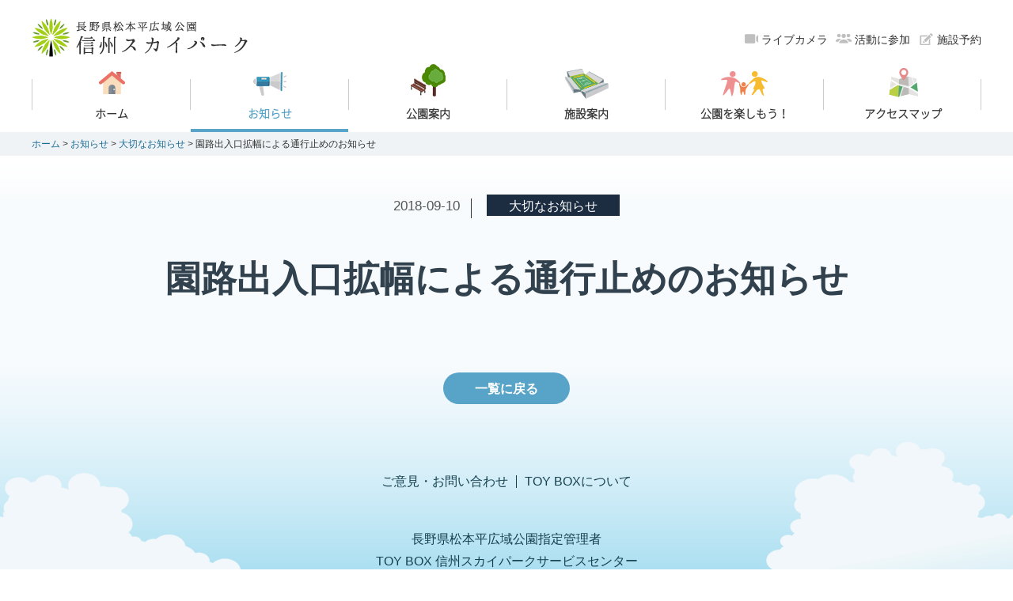

--- FILE ---
content_type: text/html; charset=UTF-8
request_url: https://shinshu-skypark.net/news/2018/09/post-48.php
body_size: 1472
content:
<!doctype html>
<html>
<head>
<meta charset="utf-8">


<meta name="keywords" content="信州スカイパーク,お知らせ,大切なお知らせ,園路出入口拡幅による通行止めのお知らせ">
<meta name="description" content="信州スカイパーク 大切なお知らせ。園路出入口拡幅による通行止めのお知らせ">
<meta name="format-detection" content="telephone=no,address=no,email=no">
<meta name="viewport" content="width=device-width,initial-scale=1.0">
<link rel="icon" href="/favicon.ico">
<link rel="apple-touch-icon" href="/apple-touch-icon.png">
<meta name="robots" content="index,follow">
<meta name="author" content="shinsyu skypark">
<meta name="copyright" content="&copy; shinsyu skypark"><link rel="stylesheet" href="/assets/css/base.css">
<link rel="stylesheet" href="/assets/css/common.css">
<link rel="stylesheet" href="/assets/css/news.css">
<script>
var gnvID = '';
var lnvID = '';
</script>
<title>園路出入口拡幅による通行止めのお知らせ | お知らせ | 信州スカイパーク</title>
</head>
<body>
<div id="wrapper">
<header id="header">
<div class="headerBox">
<div id="logoBox">
<p id="logo" class="Hvr"><a href="/"><img src="/assets/img/logo.png" alt="長野県松本平広域公園　信州スカイパーク" width="225" height="55"></a></p>
<div id="toggle"><div><span></span><span></span><span></span></div></div>
</div>
<div id="hLink">
<nav id="gNavi">
<ul class="gnv02">
<li id="gNavi01"><a href="/"><span class="txt">ホーム</span></a></li>
<li id="gNavi02"><a href="/news/"><span class="txt">お知らせ</span></a></li>
<li id="gNavi03"><a href="/park/"><span class="txt">公園案内</span></a></li>
<li id="gNavi04"><a href="/facility/"><span class="txt">施設案内</span></a></li>
<li id="gNavi05"><a href="/fun/"><span class="txt">公園を楽しもう！</span></a></li>
<li id="gNavi06"><a href="/access/"><span class="txt">アクセスマップ</span></a></li>
</ul>
</nav>
<nav id="hMenu">
<ul class="Hvr">
<li id="hMenu1"><a href="/livecamera/">ライブカメラ</a></li>
<!-- ※通常時はブログのリンク↓削除　①2021.09.24　②2022.01.31　③2022.03.30 -->
<!-- <li id="hMenu2"><a href="http://shinshuskypark2.blog.shinobi.jp/" target="_blank">スタッフブログ</a></li> -->
<li id="hMenu3"><a href="/participation/">活動に参加</a></li>
<li id="hMenu4"><a href="/reservation/">施設予約</a></li>
</ul>
</nav>
</div>
</div>

</header>





<div id="breadcrumbs">
<p><a href="/">ホーム</a> &gt; <a href="https://shinshu-skypark.net/news/">お知らせ</a> &gt; <a href="https://shinshu-skypark.net/news/important/">大切なお知らせ</a> &gt; 園路出入口拡幅による通行止めのお知らせ</p>
</div>

<div class="contents">

<div class="article mxw1200">
<div class="articleInfo">
<span class="date">2018-09-10</span>

	<span class="cate cat1">

大切なお知らせ</span>
</div>
<h1 class="Hd01">園路出入口拡幅による通行止めのお知らせ</h1>

</div>
<p class="tolist Hvr"><a href="https://shinshu-skypark.net/news/list.php">一覧に戻る</a></p>

</div>

<p id="page-top"><a href="#top"><span>ページ上部へ</span></a></p>
<footer>
<div class="footerBox">
<p class="fLink"><a href="/contact/">ご意見・お問い合わせ</a><a href="/about/">TOY BOXについて</a></p>
<address>長野県松本平広域公園指定管理者<br>
TOY BOX 信州スカイパークサービスセンター<br>
〒390-1243 長野県松本市神林5300<br>
TEL：0263-57-2211(代）　FAX：0263-57-0444</address>
<p class="copy">Copyright (C) 2016 TOY BOX  All Rights Reserved.</p>
</div>
</footer><script src="//ajax.googleapis.com/ajax/libs/jquery/1.8.2/jquery.min.js"></script>
<script src="/assets/js/common.js"></script>
<script src="/assets/js/jquery.bxslider.min.js"></script>
<script src="/assets/js/jquery.autopager-1.0.0.js"></script>
<script src="/assets/js/jquery.matchHeight.js"></script>
<!-- Google Analytics 用　-->
<!-- Google tag (gtag.js) -->
<script async src="https://www.googletagmanager.com/gtag/js?id=G-YKD13EL7MY"></script>
<script>
  window.dataLayer = window.dataLayer || [];
  function gtag(){dataLayer.push(arguments);}
  gtag('js', new Date());

  gtag('config', 'G-YKD13EL7MY');
</script></div>
</body>
</html>


--- FILE ---
content_type: text/css
request_url: https://shinshu-skypark.net/assets/css/base.css
body_size: 8435
content:
@charset "utf-8";
/* CSS Document */
@font-face {
   font-family: "NotoSubsetL";
   src:url(/assets/font/NotoSansL.woff) format('woff');
}
@font-face {
   font-family: "NotoSubsetM";
   src:url(/assets/font/NotoSansM.woff) format('woff');
}
@font-face {
   font-family: "NotoSubsetB";
   src:url(/assets/font/NotoSansB.woff) format('woff');
}

/*++++++++++++++++++++++++++++++ reset ++++++++++++++++++++++++++++++*/
html, body {
	margin: 0;
	padding: 0;
}
h1, h2, h3, h4, h5, h6, address, em {
	margin: 0;
	padding: 0;
	border: 0;
	font-style: normal;
	font-weight: normal;
}
div, blockquote, p, pre, ul, ol, li, dl, dt, dd {
	margin: 0;
	padding: 0;
	border: 0;
}
table, caption, th, td {
	font-style: normal;
	font-weight: normal;
	padding: 0;
	margin: 0;
}
th {
	white-space:nowrap;
	vertical-align:top;
	text-align:left;
}
hr {
	margin: 0;
	padding: 0;
}
form, fieldset, input, button, select, optgroup, option, textarea,label, legend {
	margin: 0;
	padding: 0;
}
span, em, strong, dfn, code, samp, kbd, var, cite, abbr, acronym, q, br,ins, del, a, img, object {
	margin: 0;
	padding: 0;
	border: 0;
}
i,address {
	font-style:normal;
}
ul,dl,ol,li {
	list-style-position:outside;
	list-style-type:none;
}
em{
	font-weight:bold;
}
@media screen and (max-width: 380px) {
  ul,dl,ol,li {
	  list-style-position:outside;
	  list-style-type:none;
  }
}
img{
	vertical-align:top;
}
a { outline:none; text-decoration:none;}
a:link    { text-decoration:none;}
a:active  { text-decoration:underline;}
a:visited { text-decoration:none;}
a:hover   { text-decoration:underline;}
a img { border:none;}
input[type="text"],
input[type="button"],
input[type="submit"],
textarea{
    -webkit-appearance: none;
    -moz-appearance: none;
    appearance: none;
	border-radius: 0;
}


/*++++++++++++++++++++++++++++++ 基本設定 ++++++++++++++++++++++++++++++*/
html {
	-webkit-text-size-adjust: none;
	background:#fff;
	text-align:center;
}
body{
	text-align:left;
	font-family: "Hiragino Kaku Gothic ProN","メイリオ", sans-serif;
	line-height:1.75;
	color:#333333;
	font-size:16px;
	box-sizing:border-box;
}
a:hover{
	text-decoration:none;
}
em{
	font-style:normal;
}
.clearfix:after {
	content: ".";
	display: block;
	height: 0;
	clear: both;
	visibility: hidden;
}
.clearfix {	
	display: inline-block;
	min-height: 1px;
}
/* Hides from IE-mac \*/
.clearfix { 
	height: 1%;
	display: block;
}
/* End hide from IE-mac */ 
.Hvr a:hover,
a.Hvr:hover{
	opacity:0.6;
	transition: all 0.3s;
}
#wrapper{
	overflow:hidden;
}
.mxw1200{
	max-width:1200px;
	margin-right:auto;
	margin-left:auto;
}

/* ------------------- ヘッダー ----------------------- */
#header{
	max-width:1200px;
	height:146px;
	margin:21px auto 0;
	position:relative;
	overflow:hidden;
	z-index:10;
}
#header #logo{
	width:275px;
	height:55px;
}
#header #logo img{
	width:100%;
	height:auto;
}

/* グローバルナビ */
#gNavi ul{
	width:100%;
	height:86px;
	position:absolute;
	top:60px;
	left:0;
	display: -webkit-flex;
	display: flex;
	flex-wrap: nowrap;
	padding:0;
	margin:0;
 }
#gNavi li{
	-webkit-flex: 1;
	flex: 1;
	flex-grow:1;
	text-align:center;
	position:relative;
	padding:0;
	margin:0;
}
#gNavi li:before{
	display:block;
	content:"";
	background:#cccbc8;
	width:1px;
	height:39px;
	position:absolute;
	left:0px;
	top:19px;
}
#gNavi li:last-child:after{
	display:block;
	content:"";
	background:#cccbc8;
	width:1px;
	height:39px;
	position:absolute;
	right:0;
	top:19px;
}
#gNavi a{
	display:block;
	height:86px;
	margin-left:1px;
	position:relative;
}
#gNavi a:hover{
}
#gNavi a:after{
	display:block;
	content:"";
	background:#fff;
	width:100%;
	height:4px;
	position:absolute;
	left:0;
	bottom:0;
}
#gNavi a:hover:after{
	background:#58a3c8;
	transition: all 0.3s;
}
#gNavi a:before{
	display:block;
	width:60px;
	height:60px;
	content:"";
	position:absolute;
	top:0;
	left:50%;
	margin-left:-30px;
	background-image:url(/assets/img/header.png);
	background-repeat:no-repeat;
}
#gNavi01 a:before{ background-position:0 -7px;}
#gNavi02 a:before{ background-position:0 -67px;}
#gNavi03 a:before{ background-position:0 -127px;}
#gNavi04 a:before{ background-position:0 -187px;}
#gNavi05 a:before{ background-position:0 -247px;}
#gNavi06 a:before{ background-position:0 -307px;}
.gnv01 #gNavi01 a:after,
.gnv02 #gNavi02 a:after,
.gnv03 #gNavi03 a:after,
.gnv04 #gNavi04 a:after,
.gnv05 #gNavi05 a:after,
.gnv06 #gNavi06 a:after{
	display:block;
	content:"";
	background:#58a3c8;
	width:100%;
	height:4px;
	position:absolute;
	left:0;
	bottom:0;
}
#gNavi .txt{
	display:block;
	font-size:14px;
	font-family: "NotoSubsetL", sans-serif;
	font-weight:bold;
	color:#333333;
	padding-top:2px;
	text-align:center;
	line-height:1;
	margin:0 auto;
	padding-top:55px;
}
#gNavi a:hover .txt{
	color:#58a3c8;
	transition: all 0.3s;
}
.gnv01 #gNavi01 .txt,
.gnv02 #gNavi02 .txt,
.gnv03 #gNavi03 .txt,
.gnv04 #gNavi04 .txt,
.gnv05 #gNavi05 .txt,
.gnv06 #gNavi06 .txt{
	color:#58a3c8;
}

/*ヘッダーメニュー*/
#hMenu ul{
	position:absolute;
	top:15px;
	right:0;
	letter-spacing:-0.2em;
	word-spacing:-0.2em;
}
#hMenu li{
	position:relative;
	padding-left:24px;
	margin-left:10px;
	color:#333333;
	font-size:14px;
	display:inline-block;
	letter-spacing:normal;
	word-spacing:normal;
	/display:inline;
	/zoom:1;
}
#hMenu a{
	color:#333333;
}
#hMenu li a:before{
	display:block;
	content:"";
	width:20px;
	height:18px;
	position:absolute;
	left:0;
	top:1px;
	background-image:url(/assets/img/header.png);
	background-repeat:no-repeat;
}
#hMenu1 a:before{ background-position:-60px 0px;}
#hMenu2 a:before{ background-position:-60px -18px;}
#hMenu3 a:before{ background-position:-60px -36px;}
#hMenu4 a:before{ background-position:-60px -54px;}
#hMenu5 a:before{ background-position:-60px -72px;}
#hMenu a:hover{
	opacity:0.6;
	transition: all 0.3s;
	text-decoration:underline;
}

/*ハンバーガーメニュー*/
#toggle {
	display:none;
}

@media only screen and (max-width: 1200px) {
  #header #logo{
	  margin-left:15px;
  }
  #gNavi li:first-child:before{
	  display:none;
  }
  #gNavi li:last-child:after{
	  display:none;
  }  
  #hMenu ul{
	  right:15px;
  }
}

@media only screen and (max-width: 870px) {
  #header{
	  max-width:none;
	  width:100%;
	  height:auto;
	  margin:0;
	  padding:0;
	  position:fixed;
	  z-index:20;
	  background:#fff;
	  border-bottom:1px solid #dddddd;
	  overflow:auto;
  }
  #headerBox{
	  height:auto;
  }
  #logoBox{
	  width:100%;
	  height:70px;
	  z-index:30;
	  background:#ffffff;
	  margin-left:0;
  }
  #header #logo{
	  padding-top:11px;
	  padding-left:14px;
	  width:253px;
	  height:50px;
  }
  #header #logo img{
	  width:100%;
  }
  
  /*メニュー全体*/
  #hLink{
	  display:none;
  }
  #header.openNav{
	  background:rgba(0,0,0,0.50);
	  height:100%;
  }
  #header.openNav #hLink {
	  display:block;
	  width:100%;
	  opacity: 1;
  }
  #header.openNav #hLink ul{
	  width:100%;
	  height:auto;
	  overflow:scroll;
  }
  
  /* グローバルナビ */
  #gNavi ul{
	  display:block;
	  width:100%;
	  height:auto;
	  position:relative;
	  top:0;
	  left:0;
	  z-index:50;
	  margin-left:0;
	  background:#fff;
   }
  #gNavi li{
	  display:block;
	  box-sizing:border-box;
	  height:79px;
	  text-align:left;
	  border-bottom:1px solid #b4dcbf;
  }
  #gNavi li:last-child{
	  border-bottom:none;
  }
  #gNavi li:before{
	  display:none;
  }
  #gNavi li:after,
  #gNavi li:last-child:after{
	  display: block;
	  content: "";
	  position: absolute;
	  top: 50%;
	  right: 43px;
	  width: 11px;
	  height: 11px;
	  margin: -7px 0 0 0;
	  border-top:3px solid #ffffff;
	  border-right:3px solid #ffffff;
	  -webkit-transform: rotate(45deg);
			  transform: rotate(45deg);
			  background:none;
  }
  #gNavi a{
	  display:block;
	  height:100%;
	  padding:0 50px 0 102px;
	  margin:0;
	  box-sizing:border-box;
	  position:inherit;
	  left:0;
	  top:0;
	  background:#56b070;
  }
  #gNavi a:hover{
	  opacity:0.6;
	  transition: all 0.3s;
  }
  #gNavi a:after{
	  display:none;
  }
  #gNavi a:before{
	  top:5px;
	  left:21px;
	  margin-left:0;
  }
  #gNavi01 a:before{ background-position:0 0;}
  #gNavi02 a:before{ background-position:0 -60px;}
  #gNavi03 a:before{ background-position:0 -120px;}
  #gNavi04 a:before{ background-position:0 -180px;}
  #gNavi05 a:before{ background-position:0 -240px;}
  #gNavi06 a:before{ background-position:0 -300px;}
  .gnv01 #gNavi01 a:after,
  .gnv02 #gNavi02 a:after,
  .gnv03 #gNavi03 a:after,
  .gnv04 #gNavi04 a:after,
  .gnv05 #gNavi05 a:after,
  .gnv06 #gNavi06 a:after{
	  display:none;
  }
  #gNavi li .txt{
	  font-size:14px;
	  color:#ffffff;
	  padding-top:26px;
	  text-align:left;
	  line-height:1.75;
	  margin:0;
  }
  #gNavi a:hover .txt{
	  color:#ffffff;
  }
  .gnv01 #gNavi01 .txt,
  .gnv02 #gNavi02 .txt,
  .gnv03 #gNavi03 .txt,
  .gnv04 #gNavi04 .txt,
  .gnv05 #gNavi05 .txt,
  .gnv06 #gNavi06 .txt{
	  color:#ffffff;
  }

  /*ヘッダーメニュー*/
  #hMenu ul{
	  display:block;
	  width:100%;
	  height:auto;
	  position:relative;
	  top:0;
	  right:0;
	  left:0;
	  z-index:50;
	  margin-left:0;
	  background:#fff;
  }
  #hMenu li{
	  width:50%;
	  height:79px;
	  box-sizing:border-box;
	  border-bottom:1px solid #dddddd;
	  margin:0;
	  padding:0;
	  position:relative;
  }
  #hMenu li:nth-child(odd){
	  border-right:1px solid #ddd;
  }
  #hMenu li:nth-child(even){
	  border-left:1px solid #ddd;
  }
  #hMenu li:after{
	  display: block;
	  content: "";
	  position: absolute;
	  top: 50%;
	  right: 42px;
	  width: 8px;
	  height: 8px;
	  margin: -6px 0 0 0;
	  border-top: solid 2px #dddddd;
	  border-right: solid 2px #dddddd;
	  -webkit-transform: rotate(45deg);
			  transform: rotate(45deg);
			  background:none;
  }
  #hMenu a{
	  display:block;
	  width:100%;
	  height:78px;
	  box-sizing:border-box;
	  padding:22px 0 20px 73px;
	  padding:24px 0 18px 73px;
	  margin:0;
	  color:#6d6d6d;
	  font-size:15px;
	  font-weight:bold;
	  line-height:30px;
	  background:#f7f7f7;
  }
  #hMenu li a:before{
	  left:42px;
	  top:50%;
	  margin-top:-12px;
  }
  #hMenu a:hover{
	  text-decoration:none;
  }
  
 /*ハンバーガーメニュー*/
  #toggle {
	  display: block;
	  position:absolute;
	  right:0;
	  top:0;
	  width: 70px;
	  height:69px;
	  background:#56b070;
	  text-align:right;
	  box-sizing:border-box;
	  z-index:15;
  }
   #toggle div{
	  width: 40px;
	  height: 30px;
	  margin:18px 14px 0 16px;
	  position:relative;
  }
  #toggle span {
	  display:block;
	  transition: all 0.6s;
	  box-sizing: border-box;
	  position: absolute;
	  left: 0;
	  width: 100%;
	  height: 4px;
	  background:#fff;
  }
  #toggle span:nth-of-type(1) {
	  top: 0;
  }
  #toggle span:nth-of-type(2) {
	  top: 13px;
  }
  #toggle span:nth-of-type(3) {
	  bottom: 0;
  }
  .openNav #toggle span:nth-of-type(1) {
	  -webkit-transform: translateY(12.5px) rotate(-45deg);
	  transform: translateY(12.5px) rotate(-45deg);
  }
  .openNav #toggle span:nth-of-type(2) {
	  opacity: 0;
  }
  .openNav #toggle span:nth-of-type(3) {
	  -webkit-transform: translateY(-12.5px) rotate(45deg);
	  transform: translateY(-12.5px) rotate(45deg);
  }
}
@media only screen and (max-width: 480px) {
  #hMenu li{
	  width:100%;
  }
  #hMenu li:nth-child(odd){
	  border-right:none;
  }
  #hMenu li:nth-child(even){
	  border-left:none;
  }
  #hMenu a{
	  padding-left:102px;
  }
}
@media only screen and (max-width: 380px) {
  #header #logo{
	  max-width:253px;
	  width:70%;
	  height:auto;
  }
}



/* ------------------- パンくず ----------------------- */
#breadcrumbs{
	background:#eff3f6;
	position:relative;
	z-index:10;
}
#breadcrumbs p{
	max-width:1200px;
	margin:0 auto;
	min-height:30px;
	font-size:12px;
	padding:8px 0 7px;
	line-height:1.25;
	box-sizing:border-box;
}
#breadcrumbs p a{
	color:#1c6d97;
}
#breadcrumbs p a:hover{
	text-decoration:underline;
}
@media only screen and (max-width: 1200px) {
  #breadcrumbs p{
	  padding-right:25px;
	  padding-left:25px;
  }
}
@media only screen and (max-width: 768px) {
  #breadcrumbs{
	  /*border-top:1px solid #dddddd;*/
	  border-bottom:1px solid #dddddd;
	  margin-top:70px;
  }
}



/* ------------------- コンテンツ ----------------------- */
.contents{
	z-index:5;
	position:relative;
	max-width:1224px;
	margin:0 auto 20px;
	overflow:hidden;
}

 /*h1*/
 .Hd01{
	font-size:45px;
	font-weight:bold;
	color:#31424e;
	margin:40px auto 30px;
	text-align:center;
	line-height:1.25;
}

 /*カテゴリーメニュー*/
 .catList{
	max-width:1200px;
	letter-spacing:-0.2em;
	word-spacing:-0.2em;
	margin:0 auto;
	text-align:center;
}
.catList li{
	display:inline-block;
	letter-spacing:normal;
	word-spacing:normal;
	/display:block;
	/zoom:1;
	margin:0 6px 12px;
}
.catList li:first-child{
	margin-left:0;
}
.catList li:last-child{
	margin-right:0;
}
.catList li a{
	display:block;
	box-sizing:border-box;
	height:37px;
	font-size:15px;
	line-height:1;
	padding:10px 22px 12px;
	border-radius:20px;
}

.catListSP{
	display:none;
}
@media screen and (max-width: 768px) {
	.catList{
		display:none;
	}
	.catListSP{
		display:block;
	}
}
.catListSP{
	background:#f6f6f6;
	padding:15px 25px;
}
.catListSP select {
    -webkit-appearance: button;
    -moz-appearance: button;
    appearance: button;
	width:100%;
    height:45px;
	margin:0;
	padding:0 20px 0 10px;
    line-height:45px;
    vertical-align: middle;
	position:relative;
	border:none;
	background:#ffffff;
	text-indent:5px;
	cursor:pointer;
	option {
        color: #333;
    }
	&::-ms-expand {
		display: none;
	}
}
.catListSP label {
	position: relative;
	width:100%;
	height:auto;
}
.catListSP label:after {
	display: block;
	content: "";
	position: absolute;
	top: 50%;
	right:20px;
	width:10px;
	height:10px;
	margin:-7px 0 0 0;
	border-right:2px solid #a9a9a9;
	border-top:2px solid #a9a9a9;
	-webkit-transform: rotate(135deg);
	transform:rotate(135deg);
	cursor:pointer;
}
.catListSP select,
.catListSP label,
.catListSP option{
	font-size:14px;
	font-family: "Hiragino Kaku Gothic ProN","メイリオ", sans-serif;
	color:#333333;
	font-size: 16px;
	scale(0.875);
}
.catListSP option{
	padding:4px 20px 0;
}
@-moz-document url-prefix() { /* for firefox */
    .catListSP select {
        background:none;
        background-color: #FFF;
    }
}
.catListSP select::-ms-expand {
	display: none;
}



.boxHd02{
	margin:-10px auto 38px;
	font-size:18px;
}
@media only screen and (max-width: 768px) {
  .boxHd02{
	  margin:-20px 15px 20px;
	  font-size:16px;
	  text-align:left;
	  line-height:1.6;
  }
}
 /**/
/*.entryBox{
	margin-bottom:48px;
}*/

@media only screen and (max-width: 768px) {
  .contents{
	  max-width:inherit;
	  width:100%;
	  margin:0 auto;
  }
  .Hd01{
	  font-size:36px;
	  margin:26px 25px 22px;
  }
  .catList{
	  margin:0 15px -18px;
  }
  .catList li{
	  margin:0 6px 10px;
  }
  .catList li a{
	  height:34px;
	  font-size:14px;
	  padding:9px 20px 11px;
	  border-radius:18px;
  }
}
@media only screen and (max-width: 480px) {
  .Hd01{
	  font-size:32px;
	  margin:18px 25px 18px;
  }
  .catList li{
	  margin:0 4px 8px;
  }
  .catList li a{
	  height:30px;
	  font-size:12px;
	  padding:8px 20px 10px;
	  border-radius:17px;
  } 
}

 /**/
 #loading{
	 width:32px;
	 height:32px;
	 display:block;
	 margin:10px auto;
}
 
/* ////// 情報サムネイルリスト ////// */
.listBox{
	text-align:center;
	max-width:1224px;
	margin:40px auto 0;
}
.listBox ul{
	max-width:1224px;
	margin:0 auto -30px;
	margin:0 auto 0;
	letter-spacing:-0.2em;
	word-spacing:-0.2em;
	text-align:left;
}
.listBox li{
	letter-spacing:normal;
	word-spacing:normal;
	display:inline-block;
	/display:block;
	/zoom:1;
	margin:0 auto 30px;
	box-sizing:border-box;
	width:25%;
	vertical-align:top;
}
.listBox li a{
	display:block;
	margin:0 12px;
	margin:0 13px;
}
.listBox li .imgBox{
	position:relative;
	width:100%;
	overflow:hidden;
}
.listBox li .imgBox:before{
	content:"";
	display:block;
}
.listBox li .imgBox div.imgBox_inner{
	position:absolute;
	top:0;
	left:0;
	bottom:0;
	right:0;
}
.listBox li .imgBox img{
	width:100%;
	height:auto;
}
.listBox li .txtBox{
	text-align:left;
	padding:13px 22px;
	box-sizing:border-box;
	font-size:16px;
	line-height:1.2;
	color:#ffffff;
}
.listBox .more a{
	display:block;
	width:160px;
	height:40px;
	margin:30px auto 0;
	line-height:1;
	font-size:16px;
	padding:13px 0 11px;
	box-sizing:border-box;
	font-weight:bold;
	color:#ffffff;
	border-radius:20px;
	text-align:center;
}
@media only screen and (max-width: 1200px) {
  .listBox ul{
	  margin:0 13px;
  }
  .listBox li{
	  margin-bottom:25px;
  }
  .listBox li a{
	  margin:0 12px;
  }
}
@media only screen and (max-width: 768px) {
  .listBox{
	  margin-top:32px;
  }
  .listBox li{
	  width:50%;
  }
}
@media only screen and (max-width: 480px) {
.listBox .more a{
	margin-top:5px;
}
  /*.listBox ul{
	  margin:0 7px;
  }
  .listBox li{
	  margin-bottom:15px;
  }
  .listBox li a{
	  margin:0 8px;
  }*/
  .listBox li .txtBox{
	  padding:10px 12px;
  }
}
@media only screen and (max-width: 380px) {
  .listBox li{
	  width:100%;
  }
  .listBox li .txtBox{
	  font-size:14px;
  }
}


/* ////// 最新のお知らせ ////// */
.newsBox li a{
	background:#58a3c8;
}
.newsBox li .imgBox{
	min-height:28px;
}
.newsBox li .imgBox .cate{
	position:absolute;
	top:0;
	left:0;
	color:#ffffff;
	font-size:12px;
	line-height:1;
	padding:8px 12px;
}
.newsBox li .imgBox .cate.cat1{
	background:#1d2d41;
}
.newsBox li .imgBox .cate.cat2{
	background:#ffad2d;
}
.newsBox li .imgBox .cate.cat3{
	background:#f977a8;
}
.newsBox li .imgBox .cate.cat4{
	background:#0066b5;
}
.newsBox li .imgBox .cate.cat5{
	background:#34b255;
}
.newsBox li .imgBox .cate.cat6{
	background:#e84709;
}
.newsBox li .txtBox{
	padding:12px 22px 28px;
}
.newsBox li .txtBox .date{
	display:block;
	color:#c9e9fd;
	font-size:12px;
}
.newsBox li .txtBox .txt{
	display:block;
	font-size:16px;
	line-height:1.5;
	color:#ffffff;
}
.newsBox li a.pdf .txtBox .txt {
    background: url(/assets/img/bg_pdfBtn_news.png) no-repeat 0 0;
    background-size: 17px 20px;
    text-indent: 25px;
    margin-top: 7px;
}
.newsBox .more a{
	background:#58a3c8;
}
@media only screen and (max-width: 768px) {
  .newsBox li .imgBox{
	  min-height:23px;
  }
  .newsBox li .imgBox .cate{
	  font-size:11px;
	  padding:6px 9px;
  }
  .newsBox li .txtBox{
	  padding:12px 22px 28px;
	  padding:8px 14px 14px;
  }
  .newsBox li .txtBox .date{
	  font-size:11px;
  }
  .newsBox li .txtBox .txt{
	  font-size:14px;
	  line-height:1.35;
  }
}

/* ////// おすすめ情報 ////// */
.infoBox li a{
	background:#56b070;
}
.infoBox li .imgBox .cate{
	position:absolute;
	top:0;
	left:0;
	color:#ffffff;
	font-size:12px;
	line-height:1;
	padding:8px 12px;
	background:#1d2d41;
}
.infoBox li .imgBox .cate.cat1{
	background:#1d2d41;
}
.infoBox li .imgBox .cate.cat2{
	background:#ffad2d;
}
.infoBox li .imgBox .cate.cat3{
	background:#f977a8;
}
.infoBox li .imgBox .cate.cat4{
	background:#0066b5;
}
.infoBox li .imgBox .cate.cat5{
	background:#34b255;
}
.infoBox li .imgBox .cate.cat6{
	background:#e84709;
}
.infoBox li .txtBox{
	padding:15px 22px;
	box-sizing:border-box;
	font-size:16px;
	line-height:1.2;
	color:#ffffff;
}
.infoBox .more a{
	background-color:#56b070;
}
@media only screen and (max-width: 768px) {
  .infoBox li .txtBox{
	  padding:10px 16px;
	  font-size:14px;
  }
}


/* ////// 個別 ////// */
/*メイン画像*/
.mainImg{
	width:100%;
}
.mainImg div{
	width:100%;
	position:relative;
}
.mainImg img{
	width:100%;
	height:auto;
}
.mainImg p{
	width:100%;
	padding:12px 36px;
	box-sizing:border-box;
	font-size:21px;
	line-height:1.3;
	position:absolute;
	left:0;
	bottom:0;
	background:rgba(0,0,0,0.4);
	color:#ffffff;
}


/*スライド*/
#slideBox,
#slideBox0{
	width:100%;
	position:relative;
}
#slideBox:before,
#slideBox0:before{
	content:"";
	display:block;
	padding-top:45.83%;
}
.slide{
	display:block;
	position:absolute;
	top:0;
	left:0;
	bottom:0;
	right:0;
	overflow:hidden;
}
.slide li{
	width:100%;
	position:absolute;
}
.slide img{
	width:100%;
	height:auto;
}

.bx-wrapper .bx-caption {
	width:100%;
	padding:12px 32px;
	box-sizing:border-box;
	font-size:21px;
	line-height:1.3;
	position:absolute;
	left:0;
	bottom:0;
	color:#ffffff;
}
.bx-wrapper .bx-caption span {
	display: block;
}
@media only screen and (max-width: 768px) {
  .bx-wrapper .bx-caption {
	  padding:10px 15px;
	  font-size:16px;
  }
}
@media only screen and (max-width: 480px) {
  .bx-wrapper .bx-caption {
	  padding:8px 12px;
	  font-size:14px;
  }
}

/** RESET AND LAYOUT
===================================*/

.bx-wrapper {
	position: relative;
	margin: 0 auto 45px;
	padding: 0;
	*zoom: 1;
}

.bx-wrapper img {
	max-width: 100%;
	display: block;
}

/** THEME
===================================*/

.bx-wrapper .bx-pager,
.bx-wrapper .bx-controls-auto {
	position: absolute;
	bottom: -45px;
	width: 100%;
}

/* LOADER */

.bx-wrapper .bx-loading {
	min-height: 50px;
	background: url(/assets/img/bx_loader.gif) center center no-repeat #fff;
	height: 100%;
	width: 100%;
	position: absolute;
	top: 0;
	left: 0;
	z-index: 2000;
}

/* PAGER */

.bx-wrapper .bx-pager {
	text-align: center;
	color: #666;
	padding-top: 40px;
}

.bx-wrapper .bx-pager .bx-pager-item,
.bx-wrapper .bx-controls-auto .bx-controls-auto-item {
	display: inline-block;
	*zoom: 1;
	*display: inline;
}

.bx-wrapper .bx-pager.bx-default-pager a {
	text-indent: -9999px;
	display: block;
	width: 10px;
	height: 10px;
	margin: 0 5px;
	outline: 0;
	-moz-border-radius: 5px;
	-webkit-border-radius: 5px;
	border-radius: 5px;
}

/* DIRECTION CONTROLS (NEXT / PREV) */

.bx-wrapper .bx-prev,
.bx-wrapper .bx-next {
	display:block;
	width:65px;
	height:130px;
	position:absolute;
	line-height:1;
	z-index:50;
	cursor:pointer;
	margin-top:-65px;
	top:50%;
	transition:opacity 0.5s ease 0s;
	background-size:100% 100%;
}

.bx-wrapper .bx-prev {
	left:0;
	background: url(/assets/img/slide_prev.png) no-repeat 0 0;
}

.bx-wrapper .bx-next {
	right:0;
	background: url(/assets/img/slide_next.png) no-repeat 100% 0;
}

.bx-wrapper .bx-prev:hover,
.bx-wrapper .bx-next:hover {
	opacity:0.7;
	filter: alpha(opacity=70);
}

.bx-wrapper .bx-controls-direction a {
	position: absolute;
	width:65px;
	height:130px;
	margin-top: -65px;
	outline: 0;
	text-indent: -9999px;
	z-index: 9999;
}

#slideBox0 .bx-prev,
#slideBox0 .bx-next{
	display:none;
}
@media only screen and (max-width: 768px) {
  .bx-wrapper .bx-prev,
  .bx-wrapper .bx-next {
	  width:49px;
	  height:98px;
	  margin-top:-49px;
	  background-size:75% auto;
  }
  .bx-wrapper .bx-controls-direction a {
	  width:49px;
	  height:98px;
	  margin-top:-49px;
  }
}
@media only screen and (max-width: 480px) {
  .bx-wrapper .bx-prev,
  .bx-wrapper .bx-next {
	  width:39px;
	  height:78px;
	  margin-top:-39px;
	  background-size:60% auto;
  }
  .bx-wrapper .bx-controls-direction a {
	  width:39px;
	  height:78px;
	  margin-top:-39px;
  }
}
/* PAGER WITH AUTO-CONTROLS HYBRID LAYOUT */

.bx-wrapper .bx-controls.bx-has-controls-auto.bx-has-pager .bx-pager {
	text-align: left;
	width: 80%;
}

.bx-wrapper .bx-controls.bx-has-controls-auto.bx-has-pager .bx-controls-auto {
	right: 0;
	width: 35px;
}
.noEntry{
	text-align:center;
	margin:90px auto 80px;
}
@media only screen and (max-width: 480px) {
  .noEntry{
	  margin:60px auto 50px;
  }
}

/**/
.mainTxt{
	font-size:18px;
	margin:10px auto 40px;
}


/**/
.entryBox{
	margin:50px auto 0;
	max-width:1200px;
}
.entryBox a{
	color:#1f94b6;
	text-decoration:none;
}
.entryBox a:hover{
	text-decoration:underline;
}

/*見出し*/
.Hd02{
	padding-top:2px;
	padding-left:34px;
	position:relative;
	font-size:35px;
	line-height:1.14;
	font-weight:bold;
	color:#31424e;
	margin-bottom:29px;
}
.Hd02:before{
	display:block;
	content:"";
	width:13px;
	/*height:40px;*/
	height:100%;
	background:#f36b30;
	position:absolute;
	top:0;
	left:0;
}
.Hd03{
	margin-top:50px;
	margin-bottom:30px;
	background:url(/facility/img/bgHd03.png) no-repeat 0 2px;
	background-size:26px 26px;
	padding-left:34px;
	font-size:25px;
	line-height:1.25;
	font-weight:bold;
	position:relative;
}
.Hd04{
	background:#f6f6f6;
	font-size:20px;
	font-weight:bold;
	line-height:1.25;
	color:#172c5b;
	padding:9px 21px 7px;
	margin-top:20px;
	margin-bottom:20px;
}
.Hd04_2{
	font-size:23px;
	font-weight:bold;
	line-height:1.25;
	margin-top:20px;
	margin-bottom:10px;
}
/*表*/
.Tbl01 table{
	border:3px solid #f2f4f7;
	border-radius:8px;
	border-spacing:0;
	width:100%;
	border-collapse:separate;
	table-layout:fixed;
	box-sizing:border-box;
}
.Tbl01 th,
.Tbl01 td{
	border-bottom:1px dotted #dfdfdf;
	padding:14px 28px;
	word-wrap:break-word;
	white-space:inherit;
	vertical-align:middle;
	box-sizing:border-box;
}
.Tbl01 th{
	background:#f2f4f7;
	color:#172c5b;
	border-left:1px dotted #dfdfdf;
}
.Tbl01 tr th:first-of-type{
	border-left:none;
}
.Tbl01 th[rowspan] {
	border-right:1px dotted #dfdfdf;
}
.Tbl01 th[rowspan]+th {
	border-left:none;
}
.Tbl01 th[rowspan]:last-of-type {
	border-right:none;
}

.Tbl01 td{
	background:#ffffff;
	border-left:1px dotted #dfdfdf;
}
.Tbl01 tr td:first-of-type{
	border-left:none;
}
.Tbl01 tr:last-child th,
.Tbl01 tr:last-child td{
	border-bottom:none;
}

.Tbl01 tbody tr:last-child th:first-of-type{
	border-radius:0 0 0 4px;
}
.Tbl01 tbody tr:last-child td:last-of-type{
	border-radius:0 0 4px 0;
}
.Tbl01 th:first-child{
	border-radius:4px 0 0 0;
}
.Tbl01 td:first-child{
	border-radius:0 4px 0 0;
}
/*.Tbl01 th:last-child{
	border-radius:0 0 0 4px;
}
.Tbl01 tr:last-child td:last-child{
	border-radius:0 0 4px 0;
}*/
.Tbl01 tbody tr td.lstTh{
	border-radius:0 0 0 4px;
	border-bottom:none;
}
.Tbl01 td img{
	max-width:50%;
}
.Tbl01 td a{
	color:#58a3c8;
	text-decoration:none;
}
.Tbl01 td a:hover{
	text-decoration:underline;
}

.Tbl02 table{
	border:3px solid #f2f4f7;
	border-radius:8px;
	border-spacing:0;
	width:100%;
	border-collapse:separate;
	table-layout:fixed;
	box-sizing:border-box;
}
.Tbl02 th,
.Tbl02 td{
	padding:14px 28px;
	word-wrap:break-word;
	white-space:inherit;
	vertical-align:middle;
	box-sizing:border-box;
}
.Tbl02 td{
	border-right:1px dotted #dfdfdf;
}
.Tbl02 tr td:last-child{
	border-right:none;
}
.Tbl02 thead th{
	background:#f2f4f7;
	color:#172c5b;
}
.Tbl02 thead th{
	border-right:1px dotted #dfdfdf;
}
.Tbl02 thead td{
	background:#f2f4f7;
}
.Tbl02 tbody th,
.Tbl02 tbody td{
	background:#ffffff;
	border-bottom:1px dotted #dfdfdf;
}
.Tbl02 tbody tr th{
	border-right:1px dotted #dfdfdf;
}
/*.Tbl02 tbody tr th+td{
	border-left:none;
}*/
.Tbl02 tbody tr td:last-child{
	border-left:none;
}
.Tbl02 tbody tr td:last-child.brd_r{
	border-right:1px dotted #dfdfdf;
}
.Tbl02 tbody tr:last-child th,
.Tbl02 tbody tr:last-child td{
	border-bottom:none;
}

.Tbl02 thead th:first-of-type{
	border-radius:4px 0 0 0;
}
.Tbl02 thead td:last-of-type{
	border-radius:0 4px 0 0;
}
.Tbl02 tbody tr:last-child td:last-of-type{
	border-radius:0 0 4px 0;
}
/*.Tbl02 tbody tr th{
	border-radius:0 0 0 0;
}*/
.Tbl02 tbody tr th.lstTh{
	border-radius:0 0 0 4px;
	border-bottom:none;
}
/*.Tbl02 tbody tr:last-of-type th:first-of-type{
	border-radius:0 0 0 4px;
	background:#C9F0F7;
}*/
/*.Tbl02 tbody tr th[rowspan]+th{
	border-radius:0 0 0 0;
	background:#C9F0F7;
}*/
.Tbl02 td img{
	max-width:50%;
}
.Tbl02 td a{
	color:#58a3c8;
	text-decoration:none;
}
.Tbl02 td a:hover{
	text-decoration:underline;
}

.Tbl03 table{
	border:3px solid #f2f4f7;
	border-radius:8px;
	border-spacing:0;
	width:100%;
	border-collapse:separate;
	table-layout:fixed;
	box-sizing:border-box;
}
.Tbl03 th,
.Tbl03 td{
	padding:14px 28px;
	word-wrap:break-word;
	white-space:inherit;
	vertical-align:middle;
	border-right:1px dotted #dfdfdf;
	box-sizing:border-box;
}
.Tbl03 th{
	background:#f2f4f7;
	color:#172c5b;
}
.Tbl03 td{
	background:#ffffff;
	border-bottom:1px dotted #dfdfdf;
}
.Tbl03 th:last-of-type,
.Tbl03 td:last-of-type{
	border-right:none;
}
.Tbl03 tr:last-child td{
	border-bottom:none;
}
.Tbl03 tr:last-child td:first-of-type{
	border-radius:0 0 0 4px;
}
.Tbl03 tr:last-child td:last-of-type{
	border-radius:0 0 4px 0;
}
.Tbl03 tr .lstTh{
	border-radius:0 0 0 4px;
	border-bottom:none;
}
.Tbl03 td img{
	max-width:50%;
}
.Tbl03 td a{
	color:#58a3c8;
	text-decoration:none;
}
.Tbl03 td a:hover{
	text-decoration:underline;
}
@media only screen and (max-width: 1200px) {
  .mainTxt{
	  font-size:16px;
	  margin:10px 15px 40px;
  }
}
@media only screen and (max-width: 768px) {
  .mainTxt{
	  font-size:16px;
	  margin:10px 15px 30px;
  }
  .entryBox{
	  margin:30px 15px 0;
  }
  /*見出し*/
  .Hd02{
	  padding-top:2px;
	  padding-left:27px;
	  font-size:28px;
	  margin-bottom:21px;
  }
  .Hd02:before{
	  width:10px;
	  /*height:34px;*/
  }
  .Hd03{
	  margin-top:25px;
	  margin-bottom:15px;
	  background-size:22px 22px;
	  background-position:0 1px;
	  padding-left:30px;
	  font-size:21px;
  }
  .Hd04{
	  font-size:18px;
	  padding:7px 18px 5px;
	  margin-top:16px;
	  margin-bottom:16px;
  }
  .Hd04_2{
	  font-size:19px;
	  margin-top:15px;
	  margin-bottom:5px;
  }
  /*表*/ 
  .Tbl01 table,
  .Tbl02 table,
  .Tbl03 table{
	  font-size:15px;
  }
  .Tbl01 th,
  .Tbl01 td,
  .Tbl02 th,
  .Tbl02 td,
  .Tbl03 th,
  .Tbl03 td{
	  padding:11px 20px;
  }
  .Tbl01 table li,
  .Tbl02 table li,
  .Tbl03 table li{
	  font-size:15px;
  }
}
@media only screen and (max-width: 480px) {
  .mainTxt{
	  line-height:1.5;
  }
  /*見出し*/
  .Hd02{
	  padding-left:22px;
	  font-size:21px;
	  margin-bottom:18px;
  }
  .Hd02:before{
	  width:8px;
	  /*height:28px;*/
  }
  .Hd03{
	  margin-top:18px;
	  margin-bottom:8px;
	  background-size:18px 18px;
	  background-position:0 3px;
	  padding-left:23px;
	  font-size:18px;
  }
  .Hd04{
	  font-size:17px;
	  margin-top:12px;
	  margin-bottom:12px;
  }
  .Hd04_2{
	  font-size:15px;
	  margin-top:8px;
	  margin-bottom:4px;
  }
  .entryBox p{
	  font-size:14px;
	  line-height:1.5;
  }
  /*表*/
  .Tbl01,
  .Tbl02,
  .Tbl03{
	  width:100%;
	  overflow-x:auto;
	  padding-bottom:12px;
	  margin-top:5px;
	  margin-bottom:5px;
  }
    .Tbl01::-webkit-scrollbar,
    .Tbl02::-webkit-scrollbar,
    .Tbl03::-webkit-scrollbar {
      height: 4px;
    }
    .Tbl01::-webkit-scrollbar-track,
    .Tbl02::-webkit-scrollbar-track,
    .Tbl03::-webkit-scrollbar-track {
      border-radius: 4px;
      background: #eee;
    }
    .Tbl01::-webkit-scrollbar-thumb,
    .Tbl02::-webkit-scrollbar-thumb,
    .Tbl03::-webkit-scrollbar-thumb {
      border-radius: 4px;
      background: #ccc;
    }
  .Tbl01 table,
  .Tbl02 table,
  .Tbl03 table{
	  width:480px;
	  font-size:13px;
	  line-height:1.5;
  }
  .Tbl01 th,
  .Tbl01 td,
  .Tbl02 th,
  .Tbl02 td,
  .Tbl03 th,
  .Tbl03 td{
	  padding:8px 12px;
  }
  .Tbl01 table li,
  .Tbl02 table li,
  .Tbl03 table li{
	  font-size:13px;
	  line-height:1.5;
  }
  .Tbl01 td img,
  .Tbl02 td img,
  .Tbl03 td img{
	  max-width:90%;
	  width:100%;
  }
}
/*リスト*/
.nmlList{
	margin-top:5px;
}
.nmlList li{
	padding-left:1em;
	margin-bottom:4px;
	line-height:1.6;
	position:relative;
}
.nmlList li:before{
	display:block;
	content:"・";
	position:absolute;
	top:0;
	left:0;
}
@media only screen and (max-width: 480px) {
  .nmlList{
	  margin-top:10px;
  }
  .nmlList li{
	  font-size: 14px;
	  line-height: 1.5;
  }
}

.ivtTri{
}
.ivtTri li{
	padding-left:1.25em;
	margin-bottom:4px;
	line-height:1.6;
	position:relative;
}
.ivtTri li:before{
	display:block;
	content:"▼";
	position:absolute;
	top:0;
	left:0;
}




/*リンクボタン*/
.maxBox{
	letter-spacing:-0.2em;
	word-spacing:-0.2em;
	margin:20px auto 0;
	text-align:center;
}
.maxBox p{
	letter-spacing:normal;
	word-spacing:normal;
	display:inline-block;
	/display:block;
	/zoom:1;
	width:300px;
	margin:0 40px 15px;
	margin:0 25px 15px;
	border-radius:20px;
	background:#ffffff;
}
.maxBox p a{
	display:block;
	font-size:18px;
	padding:9px 30px;
	line-height:1.6;
	border-radius:20px;
	text-align:center;
	color:#ffffff;
}
.maxBox p.redBtn a{
	border:2px solid #e9544f;
	background:#e9544f;
	padding:8px 29px;
}
.maxBox p.redBtn2 a{
	border:2px solid #e9544f;
	background:#fff;
	color:#e9544f;
	padding:8px 29px;
}
.maxBox p.redBtn2 a:hover{
	background-color:#e9544f;
	color:#fff;
}
@media only screen and (max-width: 768px) {
  .maxBox{
	  margin:10px auto 45px;
  }
}
@media only screen and (max-width: 480px) {
  .maxBox{
	  margin:10px 15px 0;
  }
  .maxBox p{
	  width:100%;
	  margin:0 auto 12px;
	  border-radius:15px;
	  text-align:center;
  }
  .maxBox p a{
	  font-size:16px;
	  padding:0 0px;
	  padding:9px 0 9px 0;
	  border-radius:15px;
	  text-align:center;
  }
  .maxBox p a span{
	  display:inline-block;
	  padding:9px 0 9px 34px;
	  padding:0 0 0 34px;
	  margin:0 auto;
	  text-align:left;
  }
}

/*pdfボタン*/
a.pdfBtn{
	display:inline-block;
	margin:0 auto;
	background:#e9544f;
	color:#ffffff;
	border-radius:17px;
	font-size:18px;
	padding:9px 30px;
}
a.pdfBtn:hover{
	text-decoration:none;
}
a.pdfBtn span{
	background:url(/assets/img/bg_pdfBtn.png) no-repeat 0 center;
	background-size:28px 32px;
	padding:9px 0 9px 37px;
	padding:0 0 0 37px;
}
@media only screen and (max-width: 480px) {
  a.pdfBtn{
	  display:block;
	  border-radius:15px;
	  font-size:15px;
	  padding:7px 22px;
	  margin:10px 15px 0;
  }
  a.pdfBtn span{
	  background-size:21px 24px;
	  padding-left:30px;
  }
}

/*pagebute*/
.pagebute{
	margin:20px auto;
	text-align:center;
	letter-spacing:-0.2em;
	word-spacing:-0.2em;
}
.pagebute .link_before,
.pagebute .link_next,
.pagebute .link_page,
.pagebute .current_page{
	letter-spacing:normal;
	word-spacing:normal;
	display:inline-block;
	/display:block;
	/zoom:1;
	margin:0 5px 10px;
	width:30px;
	height:30px;
	line-height:30px;
}
/*.pagebute .link_before{
	margin-right:25px;
}
.pagebute .link_next{
	margin-left:25px;
}*/
.pagebute .link_before,
.pagebute .link_next,
.pagebute .link_page{
	border:2px solid #58a3c8;
	background-color:rgba(255,255,255,0.60);
	color:#58a3c8;
	font-weight:bold;
}
.pagebute .link_before:hover,
.pagebute .link_next:hover,
.pagebute .link_page:hover,
.pagebute .current_page{
	border:2px solid #58a3c8;
	background-color:#58a3c8;
	color:#ffffff;
}
.tolist a{
	display:block;
	width:160px;
	height:40px;
	margin:60px auto 0;
	line-height:1;
	font-size:16px;
	padding:13px 0 11px;
	box-sizing:border-box;
	font-weight:bold;
	color:#ffffff;
	border-radius:20px;
	text-align:center;
	background:#58a3c8;
}


/*トップページへ戻る*/
.homeBtn{
	margin:80px auto 120px;
}
.homeBtn a{
	display:block;
	width:350px;
	margin-right:auto;
	margin-left:auto;
	line-height:75px;
	font-size:23px;
	border-radius:32px;
	color:#fff;
	background:#e84709;
}
.homeBtn:hover{
	  opacity:0.6;
	  transition: all 0.3s;
}
@media only screen and (max-width: 768px) {
  .homeBtn{
	  margin:40px auto 90px;
  }
  .homeBtn a{
	  width:60%;
	  line-height:60px;
	  font-size:20px;
	  border-radius:25px;
  }
}
@media only screen and (max-width: 480px) {
  .homeBtn{
	  margin:25px auto 80px;
  }
  .homeBtn a{
	  width:90%;
	  line-height:52px;
	  font-size:18px;
	  border-radius:24px;
  }
}

/*notfound404*/
.ntfnd{
	text-align:center;
	margin-top:82px;
}
.ntfnd .Hd01{
	font-size:80px;
	line-height:1.2;
}
.ntfnd h2{
	font-size:30px;
	font-weight:bold;
	color:#31424e;
}
.ntfnd .homeBtn {
    margin: 40px auto 20px;
}
@media only screen and (max-width: 1200px) {
  .ntfnd{
	  margin-top:40px;
	  margin-right:15px;
	  margin-left:15px;
  }
}
@media only screen and (max-width: 768px) {
  .ntfnd .Hd01{
	  font-size:64px;
  }
  .ntfnd h2{
	font-size:30px;
	line-height:1.2;
  }
  .ntfnd .homeBtn {
	  margin: 40px auto 20px;
  }
}
@media only screen and (max-width: 480px) {
  .ntfnd .Hd01{
	  font-size:50px;
  }
  .ntfnd h2{
	  font-size:24px;
  }
  .ntfnd .homeBtn {
	  margin: 40px auto 20px;
  }
}

/* ------------------- footer ----------------------- */
footer{
	max-height:1353px;
	max-height:1400px;
	margin-top:-45%;
	margin-top:-40%;
	padding-top:45%;
	box-sizing:border-box;
	position:relative;
	text-align:center;
	background:url(/assets/img/bg_footer.png) no-repeat center bottom;
	background-size:100% auto;
	z-index:1;
}
.footerbox{
	width:100%;
	height:auto;
	padding-bottom:120px;
	position:absolute;
	left:auto;
	bottom:0;
	text-align:center;
}
footer .fLink{
	letter-spacing:-0.2em;
	word-spacing:-0.2em;
}
footer .fLink a{
	letter-spacing:normal;
	word-spacing:normal;
	display:inline-block;
	/display:inline;
	/zoom:1;
	padding:0;
	font-size:16px;
	line-height:1em;
	color:#153f4e;
}
footer .fLink a:first-child{
	padding-right:10px;
	margin-right:10px;
	border-right:1px solid #153f4e;
}
footer .fLink a:hover{
	text-decoration:underline;
}
footer address{
	margin-top:45px;
	font-size:16px;
	line-height:1.75;
	color:#153f4e;
	padding-bottom:28%;
}
footer .copy{
	width:100%;
	position:absolute;
	bottom:7%;
	font-size:14px;
	line-height:1.75;
	color:#ffffff;
	text-align:center;
}
/*@media only screen and (min-width: 1920px) {
  footer{
	  height:0;
	  padding-top:70.46%;
	  margin-top:-70.46%;
	  padding-bottom:706px;
	  padding-bottom:22%;
	  background-size:containe;
  }
}*/
@media only screen and (min-width: 1920px) {
  footer{
	  height:0;
	  padding-top:70%;
	  margin-top:-60%;
	  padding-bottom:580px;
	  background-size:containe;
  }
}
@media only screen and (max-width: 768px) {
  footer .fLink a{
	  font-size:14px;
  }
  footer address{
	  margin-top:30px;
	  /*padding-bottom:100px;*/
	  font-size:14px;
	  line-height:1.5;
  }
  footer .copy{
	  bottom:5%;
	  font-size:12px;
	  line-height:1.75;
  }
}
@media only screen and (max-width: 380px) {
  footer{
	  padding-right:15px;
	  padding-left:15px;
  }
/*  footer .fLink a:first-child{
	  border-right:none;
	  padding-right:0;
	  margin-right:0;
  }
  footer .fLink a{
	  margin:0 10px;
  }*/
}


/* ------------------- pagetop ----------------------- */
#page-top {
    position: fixed;
    bottom: 20px;
    right: 20px;
    font-size:12px;
	z-index:20;
}
#page-top a {
	background-color: rgba(58,184,112,0.8);
    text-decoration: none;
    color: #fff;
    width:48px;
	height:48px;
    /*padding:30px 0;*/
    text-align: center;
    display: block;
    border-radius: 5px;
    border-radius:24px;
}
#page-top a:after{
	  display: block;
	  content: "";
	  position: absolute;
	  top: 50%;
	  left:50%;
	  width: 11px;
	  height: 11px;
	  margin: -5px 0 0 -7px;
	  border-left:3px solid #ffffff;
	  border-top:3px solid #ffffff;
	  -webkit-transform: rotate(45deg);
			  transform: rotate(45deg);
			  background:none;
}
#page-top a span{
	visibility:hidden;
}
#page-top a:hover {
	background-color: rgba(58,184,112,0.45);

}
#page-top img{
	width:48px;
	height:48px;
}




/* ------------------- モーダルウィンドウ ----------------------- */
.modal-overlay {
    display:none; /*jsでフェードインされるまでdisplay:none*/
    position:fixed;
    top:0;
    left:0;
    width:100%;
    height:100vh; /*100vhでビューポートの高さいっぱいになります*/
    z-index:59;
    background-color:rgba(0,0,0,0.7);
}
a.modal-open:hover {
	cursor:pointer;
}
.modal-content {
    display:none; /*jsでフェードインされるまでdisplay:none*/
    position:fixed;
    margin:10px;
    padding:60px 75px;
    z-index:60; /*オーバーレイより上に*/
	border:10px solid #ffffff;
    /*border-radius:15px;*/
    background:#fff;
}
.modal-content img {
	width:auto;
	max-height:75vh;
}
a.modal-close {
    position:absolute;
    top:2px;
    right:5px;
    color:#666;
    font-size:35px;
    line-height:1;
    font-weight:bold;
    text-decoration:none;
}
a.modal-close:hover {
	cursor:pointer;
}


@media only screen and (max-width: 800px) {
  .modal-content {
	  margin:30px;
	  padding:15px 20px;
	  border:10px solid #ffffff;
  }
  .modal-content img {
	  width:auto;
	  max-width:100%;
  }
  a.modal-close {
	  font-size:25px;
  }
}

/* SNSアイコン追加 */
.inst-icon{
	position: relative;
}
.inst-icon a:before{
	position: absolute;
	content: none;
	background-image: url(/assets/img/home/inst.png) !important;
	width: 20px;
    height: 18px;
}
.tw-icon{
	position: relative;
}
.tw-icon a:before{
	position: absolute;
	content: "";
	background-image: url(/assets/img/home/twitter.png) !important;
	width: 20px;
    height: 18px;
}

/* sp版SNSボタン */
.sp-snsBtn__wrap{
	position: fixed;
	right: 0;
	top: 220px;
	max-width: 150px;
	width: 100%;
	font-size: 18px;
	z-index: 16;
}
.sp-snsBtn li{
	margin-bottom: 5px;
	
}
.sp-snsBtn li a{
	width: 100%;
	padding: 15px 0 15px 25px;
	display: block;
	padding-left: 28px;
	color: #432e23;
}
.btn01 a{
	border-left: 5px solid #3b5998;
	position: relative;
}
.btn01 a:hover{
	border-left: 5px solid #eeeeee;
	color: #fff;
}
.btn01::before{
	position: absolute;
	content: "";
	background-image: url(/assets/img/home/sp-logo01.svg);
	width: 20px;
	height: 20px;
	background-repeat: no-repeat;
	top: 33%;
	left: 8px;
}
.btn01 a::before{
	position: absolute;
	z-index: -1;
	content:"";
	top:0;
	right: 0;
	bottom: 0;
	left: 0;
	transition: transform .3s;
	background-color: #eeeeee;
}
.btn01 a::after{
	position: absolute;
	top:0;
	right: 0;
	bottom: 0;
	left: 0;
	z-index: -1;
	content:"";
	transform-origin: right top;
	transform: scale(0,1);
	transition: transform .3s;
	background-color:  #3b5998;
}
.btn01 a:hover::after{
	transform-origin:left top;
	transform: scale(1,1);
}
.btn02 a{
	border-left: 5px solid #f26939;
	position: relative;
}
.btn02 a:hover{
	border-left: 5px solid #eeeeee;
	color: #fff;
}
.btn02::before{
	position: absolute;
	content: "";
	background-image: url(/assets/img/home/sp-logo02.svg);
	width: 20px;
	height: 20px;
	background-repeat: no-repeat;
	top: 8%;
	left: 8px;
}
.btn02 a::before{
	position: absolute;
	z-index: -1;
	content:"";
	top:0;
	right: 0;
	bottom: 0;
	left: 0;
	transition: transform .3s;
	background-color: #eeeeee;
}
.btn02 a::after{
	position: absolute;
	top:0;
	right: 0;
	bottom: 0;
	left: 0;
	z-index: -1;
	content:"";
	transform-origin: right top;
	transform: scale(0,1);
	transition: transform .3s;
	background-color: #f26939;
}
.btn02 a:hover::after{
	transform-origin:left top;
	transform: scale(1,1);
	
}/* twitter(#1d9bf0)→x */
.btn03 a{
	border-left: 5px solid #000000;
	position: relative;
}
.btn03 a:hover{
	border-left: 5px solid #eeeeee;
	color: #fff;
}
.btn03::before{
	position: absolute;
	content: "";
	background-image: url(/assets/img/home/sp-logo03.png);
	width: 20px;
	height: 20px;
	background-repeat: no-repeat;
	top: 58%;
	left: 8px;
}
.btn03 a::before{
	position: absolute;
	z-index: -1;
	content:"";
	top:0;
	right: 0;
	bottom: 0;
	left: 0;
	transition: transform .3s;
	background-color: #eeeeee;
}
.btn03 a::after{
	position: absolute;
	top:0;
	right: 0;
	bottom: 0;
	left: 0;
	z-index: -1;
	content:"";
	transform-origin: right top;
	transform: scale(0,1);
	transition: transform .3s;
	background-color: #000000;
}
.btn03 a:hover::after{
	transform-origin:left top;
	transform: scale(1,1);
}
.btn04 a{
	border-left: 5px solid #56b070;
	position: relative;
}
.btn04 a:hover{
	border-left: 5px solid #eeeeee;
	color: #fff;
}
.btn04::before{
	position: absolute;
	content: "";
	background-image: url(/assets/img/home/sp-logo04.svg);
	width: 20px;
	height: 20px;
	background-repeat: no-repeat;
	top:82%;
	left: 8px;
}
.btn04 a::before{
	position: absolute;
	z-index: -1;
	content:"";
	top:0;
	right: 0;
	bottom: 0;
	left: 0;
	transition: transform .3s;
	background-color: #eeeeee;
}
.btn04 a::after{
	position: absolute;
	top:0;
	right: 0;
	bottom: 0;
	left: 0;
	z-index: -1;
	content:"";
	transform-origin: right top;
	transform: scale(0,1);
	transition: transform .3s;
	background-color: #56b070;
}
.btn04 a:hover::after{
	transform-origin:left top;
	transform: scale(1,1);
}
@media only screen and (max-width: 870px) {
	#hMenu .inst-icon{
		display: none;
	}
	#hMenu .tw-icon{
		display: none;
	}
}
@media only screen and (max-width: 870px) {
	.sp-snsBtn__wrap{
		max-width: 100px;
		font-size: 12px;
	}
	.btn01::before{
		width: 16px;
		height: 16px;
	}
	.btn02::before{
		width: 16px;
		height: 16px;
	}
	.btn03::before{
		width: 16px;
		height: 16px;
	}
	.btn04::before{
		width: 16px;
		height: 16px;
	}
}


--- FILE ---
content_type: text/css
request_url: https://shinshu-skypark.net/assets/css/common.css
body_size: 890
content:
@charset "utf-8";
/* CSS Document */


/*++++++++++++++++++++++++++++++ 共通 ++++++++++++++++++++++++++++++*/
/* ------------------- 余白 ----------------------- */
/* ------ margin ------ */
.mt0{ margin-top:0px !important;}
.mt5{ margin-top:5px !important;}
.mt7{ margin-top:7px !important;}
.mt10{ margin-top:10px !important;}
.mt15{ margin-top:15px !important;}
.mt20{ margin-top:20px !important;}
.mt25{ margin-top:25px !important;}
.mt30{ margin-top:30px !important;}
.mt35{ margin-top:35px !important;}
.mt40{ margin-top:40px !important;}
.mt45{ margin-top:45px !important;}
.mt50{ margin-top:50px !important;}
.mt55{ margin-top:55px !important;}
.mt60{ margin-top:60px !important;}
.mt70{ margin-top:70px !important;}
.mt80{ margin-top:80px !important;}
.mt90{ margin-top:90px !important;}
.mt100{ margin-top:100px !important;}
.mtm5{ margin-top:-5px !important;}

.mr0{ margin-right:0px !important;}
.mr5{ margin-right:5px !important;}
.mr10{ margin-right:10px !important;}
.mr15{ margin-right:15px !important;}
.mr20{ margin-right:20px !important;}
.mr25{ margin-right:25px !important;}
.mr30{ margin-right:30px !important;}
.mr35{ margin-right:35px !important;}
.mr40{ margin-right:40px !important;}
.mr45{ margin-right:45px !important;}
.mr50{ margin-right:50px !important;}

.mb0{ margin-bottom:0px !important;}
.mb5{ margin-bottom:5px !important;}
.mb10{ margin-bottom:10px !important;}
.mb15{ margin-bottom:15px !important;}
.mb20{ margin-bottom:20px !important;}
.mb25{ margin-bottom:25px !important;}
.mb30{ margin-bottom:30px !important;}
.mb35{ margin-bottom:35px !important;}
.mb40{ margin-bottom:40px !important;}
.mb45{ margin-bottom:45px !important;}
.mb50{ margin-bottom:50px !important;}
.mb60{ margin-bottom:60px !important;}
.mb70{ margin-bottom:70px !important;}
.mb80{ margin-bottom:80px !important;}
.mb90{ margin-bottom:90px !important;}
.mb100{ margin-bottom:100px !important;}
.mb1em{ margin-bottom:1em !important;}
.mb1_5em{ margin-bottom:1.5em !important;}
.mb2em{ margin-bottom:2em !important;}

.ml0{ margin-left:0px !important;}
.ml5{ margin-left:5px !important;}
.ml10{ margin-left:10px !important;}
.ml15{ margin-left:15px !important;}
.ml20{ margin-left:20px !important;}
.ml25{ margin-left:25px !important;}
.ml30{ margin-left:30px !important;}
.ml35{ margin-left:35px !important;}
.ml40{ margin-left:40px !important;}
.ml45{ margin-left:45px !important;}
.ml50{ margin-left:50px !important;}

.ma0{ margin:0px !important;}
.ma5{ margin:5px !important;}
.ma10{ margin:10px !important;}
.ma15{ margin:15px !important;}
.ma20{ margin:20px !important;}
.ma25{ margin:25px !important;}
.ma30{ margin:30px !important;}
.ma35{ margin:35px !important;}
.ma40{ margin:40px !important;}
.ma45{ margin:45px !important;}
.ma50{ margin:50px !important;}

.mrl_a{ margin-right:auto !important; margin-left:auto !important;}

/* ------ padding ------ */
.pt0{ padding-top:0px !important;}
.pt5{ padding-top:5px !important;}
.pt10{ padding-top:10px !important;}
.pt12{ padding-top:12px !important;}
.pt15{ padding-top:15px !important;}
.pt20{ padding-top:20px !important;}
.pt25{ padding-top:25px !important;}
.pt30{ padding-top:30px !important;}
.pt35{ padding-top:35px !important;}
.pt40{ padding-top:40px !important;}
.pt45{ padding-top:45px !important;}
.pt50{ padding-top:50px !important;}
.pt55{ padding-top:55px !important;}
.pt60{ padding-top:60px !important;}
.ptm5{ padding-top:-5px !important;}

.pr0{ padding-right:0px !important;}
.pr5{ padding-right:5px !important;}
.pr10{ padding-right:10px !important;}
.pr15{ padding-right:15px !important;}
.pr20{ padding-right:20px !important;}
.pr25{ padding-right:25px !important;}
.pr30{ padding-right:30px !important;}
.pr35{ padding-right:35px !important;}
.pr40{ padding-right:40px !important;}
.pr45{ padding-right:45px !important;}
.pr50{ padding-right:50px !important;}

.pb0{ padding-bottom:0px !important;}
.pb5{ padding-bottom:5px !important;}
.pb10{ padding-bottom:10px !important;}
.pb15{ padding-bottom:15px !important;}
.pb20{ padding-bottom:20px !important;}
.pb25{ padding-bottom:25px !important;}
.pb30{ padding-bottom:30px !important;}
.pb35{ padding-bottom:35px !important;}
.pb40{ padding-bottom:40px !important;}
.pb45{ padding-bottom:45px !important;}
.pb50{ padding-bottom:50px !important;}
.pb55{ padding-bottom:55px !important;}
.pb60{ padding-bottom:60px !important;}
.pb70{ padding-bottom:70px !important;}
.pb80{ padding-bottom:80px !important;}
.pb90{ padding-bottom:90px !important;}

.pl0{ padding-left:0px !important;}
.pl5{ padding-left:5px !important;}
.pl10{ padding-left:10px !important;}
.pl15{ padding-left:15px !important;}
.pl20{ padding-left:20px !important;}
.pl25{ padding-left:25px !important;}
.pl30{ padding-left:30px !important;}
.pl35{ padding-left:35px !important;}
.pl40{ padding-left:40px !important;}
.pl45{ padding-left:45px !important;}
.pl50{ padding-left:50px !important;}

/* -------------------  ----------------------- */
@media screen and (max-width: 768px) {
  .pc_ol{
	  display:block;
	  height:0;
	  overflow:hidden;
  }
}
@media screen and (max-width: 480px) {
  .sp_no{
	  display:block;
	  height:0;
	  overflow:hidden;
  }
}
.sp_ol{
	display:block;
	height:0;
	overflow:hidden;
}
@media screen and (max-width: 480px) {
  .sp_ol{
	  height:auto;
	  overflow:visible;
  }
}

/* ------------------- フォント指定 ----------------------- */
.fs12{ font-size:12px !important;}
.fs14{ font-size:14px !important;}
.fs18{ font-size:18px !important;}
.fs20{ font-size:20px !important;}
.fs24{ font-size:24px !important;}
.fs30{ font-size:30px !important;}
.fs36{ font-size:36px !important;}

.fw_nml{ font-weight:normal;}
.fw_bld{ font-weight:bold;}

.red{ color:#f00;}

.lh_125{ line-height:1.25;}
.lh_171{ line-height:1.71;}
.tLft{ text-align:left;}
.tCnt{ text-align:center;}
.tRgt{ text-align:right;}

/* ------------------- 背景色 ----------------------- */
.bg_white{ background:#ffffff;}

/* ------ Noto Sans Japanese ------ */
.noto100 {font-weight:100;}
.noto200 {font-weight:200;}
.noto300 {font-weight:300;}
.noto400 {font-weight:400;}
.noto500 {font-weight:500;}
.noto600 {font-weight:600;}
.noto700 {font-weight:700;}
.noto800 {font-weight:800;}
.noto900 {font-weight:900;}

/*++++++++++++++++++++++++++++++ コンテンツ ++++++++++++++++++++++++++++++*/

/* -------------------  ----------------------- */







--- FILE ---
content_type: text/css
request_url: https://shinshu-skypark.net/assets/css/news.css
body_size: 1008
content:
@charset "utf-8";
/* CSS Document */

.catList li a{
	border:1px solid #306985;
	color:#306985;
}
.catList li a:hover{
	border-color:#58a3c8;
	background-color:#58a3c8;
	color:#ffffff;
}
.lnv01 li.ctLst01 a,
.catList li.crnt a{
	border-color:#58a3c8;
	background-color:#58a3c8;
	color:#ffffff;
}


/* ////// 一覧 ////// */
/*.listBox li a.pdf .txtBox .txt{
	background:url(/assets/img/bg_pdfBtn_news.png) no-repeat 0 0;
	background-size: 17px 20px;
	text-indent:25px;
	margin-top:7px;
}*/


/* ////// 個別 ////// */
.article{
	overflow:hidden;
}
.articleInfo{
	margin:50px auto;
	text-align:center;
}
.articleInfo .date{
	font-size:17px;
	color:#555555;
	line-height:1;
	position:relative;
	padding-right:15px;
}
.articleInfo .date:after{
	display:block;
	content:"";
	width:1px;
	height:25px;
	position:absolute;
	right:0;
	top:0;
	background:#333333;
}
.articleInfo .cate{
	font-size:16px;
	color:#ffffff;
	padding:6px 28px 4px;
	line-height:1;
	margin-left:15px;
}
.articleInfo .cate.cat1{
	background:#1d2d41;
}
.articleInfo .cate.cat2{
	background:#ffad2d;
}
.articleInfo .cate.cat3{
	background:#f977a8;
}
.articleInfo .cate.cat4{
	background:#0066b5;
}
.articleInfo .cate.cat5{
	background:#34b255;
}
.articleInfo .cate.cat6{
	background:#e84709;
}
.article p{
	font-size:16px;
	line-height:1.875;
	margin-bottom:32px;
}
@media only screen and (max-width: 768px) {
  .article{
	  padding-right:15px;
	  padding-left:15px;
  }
  .articleInfo{
	  margin:20px auto 18px;
  }
  .articleInfo .date{
	  font-size:15px;
	  padding-right:12px;
  }
  .articleInfo .cate{
	  font-size:14px;
	  padding:1px 22px 3px;
	  margin-left:12px;
  }
  .article .Hd01{
	  font-size:30px;
	  margin:8px auto 10px;
  }
  .article img{
	  width:100%;
	  height:auto;
  }
  }
@media only screen and (max-width: 480px) {
  .article .Hd01{
	  font-size:24px;
	  margin:8px auto 10px;
	  text-align:left;
  }
  .article p{
	  font-size:14px;
	  line-height:1.75;
	  margin-bottom:20px;
  }
}


/*バックナンバー*/
.backnumberBox p{
	text-align:center;
}
.backnumberList{
	margin-bottom:50px;
}
.backnumberList h3{
	line-height:1;
	padding:25px 30px;
	margin-bottom:30px;
	font-size:25px;
	font-weight:bold;
	background:#f1f1f1;
}
.backnumberList ul{
	border:3px solid #f2f4f7;
	border-radius:8px;
	width:100%;
	padding:25px 30px;
	box-sizing:border-box;
	letter-spacing:-0.2em;
	word-spacing:-0.2em;
	background:#fff;
}
.backnumberList li{
	letter-spacing:normal;
	word-spacing:normal;
	display:inline-block;
	/display:block;
	/zoom:1;
	margin:5px auto;
	width:25%;
	box-sizing:border-box;
	vertical-align:top;
}
.backnumberList li a{
	display:block;
	font-size:18px;
	background: url(/assets/img/bg_pdfBtn_news.png) no-repeat 0 5px;
	background-size: 17px 20px;
	padding-left:25px;
	margin:0 25px;
}
@media only screen and (max-width: 1200px) {
  .backnumberBox .entryBox{
	  margin-right:15px;
	  margin-left:15px;
  }
  .backnumberList{
	  margin-bottom:30px;
  }
  .backnumberList h3{
	  padding:20px 25px;
	  margin-bottom:15px;
	  font-size:21px;
  }
  .backnumberList ul{
	  padding:15px 20px;
  }
  .backnumberList li{
	  width:33.3%;
  }
  .backnumberList li a{
	  font-size:16px;
	  background-size: 17px 20px;
	  margin:0 15px;
  }
}
@media only screen and (max-width: 768px) {
  .backnumberBox .Hd01{
	  font-size: 36px;
	  margin: 26px 25px 22px;
  }
  .backnumberBox .entryBox{
	  margin-right:0;
	  margin-left:0;
  }
  .backnumberBox p{
	  text-align:left;
  }
  .backnumberList ul{
	  padding:15px;
  }
  .backnumberList li{
	  width:50%;
  }
  .backnumberList li a{
	  font-size:14px;
	  margin:0 10px;
  }
}
@media only screen and (max-width: 480px) {
  .backnumberList li{
	  text-align:center;
	  display:block;
	  width:100%;
	  margin:0 auto;
  }
  .backnumberList li a{
	  margin:0 auto;
	  display:inline-block;
  }
}
.backnumberBtn{
    display:inline-block;
    margin:20px auto;
    background: #58a3c8;
    color: #ffffff;
    border-radius: 17px;
    font-size: 18px;
    padding: 9px 50px;
}
@media only screen and (max-width: 768px) {
  .backnumberBtn{
	  font-size: 16px;
	  padding: 5px 25px;
	  margin-bottom:30px;
  }
}


--- FILE ---
content_type: application/javascript
request_url: https://shinshu-skypark.net/assets/js/common.js
body_size: 1302
content:
//ハンバーガーメニュー
$(function(){
	var win    = $(window);
	var btn    = $("#toggle");		
	var btnDiv = btn.children('div');		
	var target = $("#hLink");
	var p      = 870;
	var winWidth;		
	var lastWinWidth;
	
	btn.click(function(){
		target.slideToggle();
        $('header').toggleClass('openNav');
	});
	
	lastWinWidth = win.width();
	win.resize(function(){
		winWidth = win.width();
		if(lastWinWidth !== winWidth) {
			if(winWidth > p){
				target.show();
			} else {
				target.hide();
			}
			$('header').removeClass('openNav');
			lastWinWidth = win.width();
		}
	});
});





//ページ上部へ戻る
jQuery(function($) {
    var topBtn = $('#page-top');    
    topBtn.hide();
    //スクロールが100に達したらボタン表示
    $(window).scroll(function () {
        if ($(this).scrollTop() > 100) {
            topBtn.fadeIn();
        } else {
            topBtn.fadeOut();
        }
    });
    //スクロールしてトップ
    topBtn.click(function () {
        $('body,html').animate({
            scrollTop: 0
        }, 500);
        return false;
    });
});





//スライド
jQuery(function($) {
  $('.slider').bxSlider({
	infiniteLoop: true,
	hideControlOnEnd: false,
	captions: true,
	touchEnabled: true,
	pager: true,
	controls: true,
	nextText: 'Next',
	prevText: 'Prev',
	pause: 4000,
	auto: true,
  	mode: 'fade'
  });
});




//  最大ページ数取得
jQuery(function($) { 
  $('#loading').css('display', 'none');
  $.autopager({
	  content: '#rptBox',// 読み込むコンテンツ
	  link: '#next a', // 次ページへのリンク
	  autoLoad: false,// スクロールの自動読込み解除
   
	  start: function(current, next){
		$('#loading').css('display', 'block');
		$('#next a').css('display', 'none');
	  },
   
	  load: function(current, next){
		  $('#loading').css('display', 'none');
		  $('#next a').css('display', 'block');
		  $('#next a').hide(); //次ページのリンクを隠す
	  }
  });
   
  $('#next a').one('click',function(){ // 次ページへのリンクボタン
	  $.autopager('load'); // 次ページを読み込む
	  return false;
  });
});




//高さ揃える
$(document).ready(function(){
	$('.matchHeight').matchHeight();
});



//modalwindow
jQuery(function($) {
    // 「.modal-open」をクリック
    $('.modal-open').click(function(){
        // オーバーレイ用の要素を追加
        $('body').append('<div class="modal-overlay"></div>');
        // オーバーレイをフェードイン
        $('.modal-overlay').fadeIn('slow');

        // モーダルコンテンツのIDを取得
        var modal = '#' + $(this).attr('data-target');
        // モーダルコンテンツの表示位置を設定
        modalResize();
         // モーダルコンテンツフェードイン
        $(modal).fadeIn('slow');

        // 「.modal-overlay」あるいは「.modal-close」をクリック
        $('.modal-overlay, .modal-close').off().click(function(){
            // モーダルコンテンツとオーバーレイをフェードアウト
            $(modal).fadeOut('slow');
            $('.modal-overlay').fadeOut('slow',function(){
                // オーバーレイを削除
                $('.modal-overlay').remove();
            });
        });

        // リサイズしたら表示位置を再取得
        $(window).on('resize', function(){
            modalResize();
        });

        // モーダルコンテンツの表示位置を設定する関数
        function modalResize(){
            // ウィンドウの横幅、高さを取得
            var w = $(window).width();
            var h = $(window).height();

            // モーダルコンテンツの表示位置を取得
            var x = (w - $(modal).outerWidth(true)) / 2;
            var y = (h - $(modal).outerHeight(true)) / 2;

            // モーダルコンテンツの表示位置を設定
            $(modal).css({'left': x + 'px','top': y + 'px'});
        }

    });
});



//form
jQuery(function($) {
	$(".privacybox_outer .privacybox").load('/contact/privacy.txt');
})